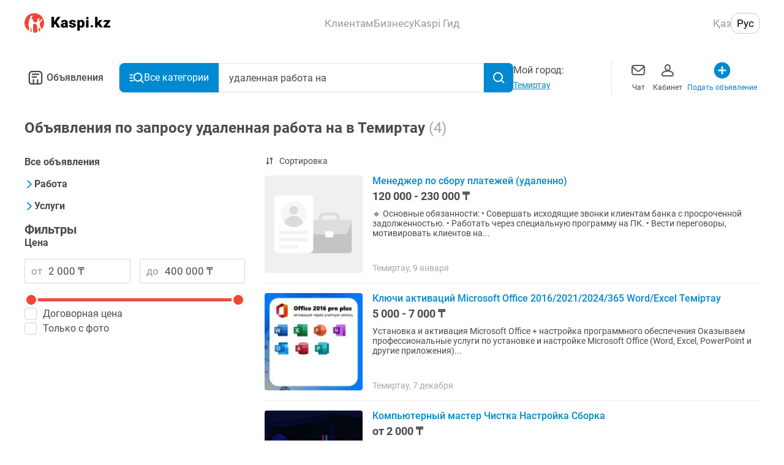

--- FILE ---
content_type: image/svg+xml
request_url: https://obyavleniya.kaspi.kz/_nuxt/img/job.fa0b04f.svg
body_size: 636
content:
<svg width="160" height="120" viewBox="0 0 160 120" fill="none" xmlns="http://www.w3.org/2000/svg">
    <rect width="160" height="120" fill="#F0F0F0"/>
    <rect x="71.5078" y="54.2825" width="55.4583" height="41.4089" rx="2.95778" fill="#C4C4C4"/>
    <path d="M71.6908 58.358C70.8967 56.4124 72.3279 54.2825 74.4293 54.2825H124.042C126.143 54.2825 127.574 56.4124 126.78 58.358L121.8 70.5588C121.346 71.6716 120.263 72.3989 119.062 72.3989H79.4092C78.2073 72.3989 77.1249 71.6716 76.6708 70.5588L71.6908 58.358Z" fill="#DDDDDD"/>
    <path d="M110.328 57.9798V52.2578C110.328 49.4964 108.089 47.2578 105.328 47.2578H93.1445C90.3831 47.2578 88.1445 49.4964 88.1445 52.2578V57.9798" stroke="#DDDDDD" stroke-width="3.69722"/>
    <rect x="94.0586" y="68.7017" width="10.3522" height="7.39445" rx="1.47889" fill="white"/>
    <path d="M31.5547 90.1121C31.5547 93.1935 34.0526 95.6914 37.134 95.6914H74.0386C77.1199 95.6914 79.6179 93.1935 79.6179 90.1121V29.8879C79.6179 26.8065 77.1199 24.3086 74.0386 24.3086H37.134C34.0526 24.3086 31.5547 26.8065 31.5547 29.8879V90.1121Z" fill="white"/>
    <mask id="mask0_2164_52766" style="mask-type:alpha" maskUnits="userSpaceOnUse" x="39" y="31" width="33" height="33">
        <circle cx="55.5853" cy="47.6791" r="15.808" fill="#D9D9D9"/>
    </mask>
    <g mask="url(#mask0_2164_52766)">
        <circle cx="55.5853" cy="47.6791" r="15.808" fill="#F6F6F6"/>
        <ellipse cx="55.5861" cy="62.5571" rx="12.379" ry="12.9021" fill="#DBDBDB"/>
        <circle cx="55.5851" cy="42.5648" r="5.34681" fill="#DBDBDB"/>
    </g>
    <path d="M39.7773 70.4612H71.3933" stroke="#F3F3F3" stroke-width="4.6494" stroke-linecap="round"/>
    <path d="M39.7773 79.0625H71.3933" stroke="#F3F3F3" stroke-width="4.6494" stroke-linecap="round"/>
    <path d="M39.7773 88.1289H58.2486" stroke="#F3F3F3" stroke-width="4.6494" stroke-linecap="round"/>
</svg>
